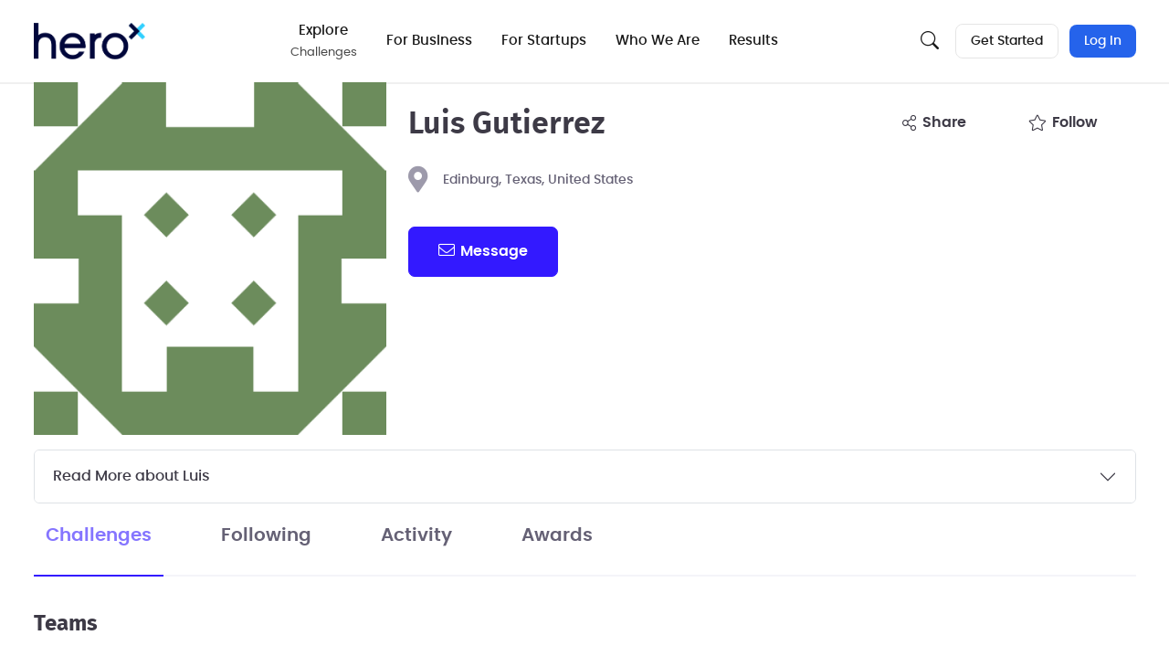

--- FILE ---
content_type: image/svg+xml
request_url: https://d253pvgap36xx8.cloudfront.net/static/users/quote-icon.svg
body_size: 741
content:
<svg width="101" height="101" viewBox="0 0 101 101" fill="none" xmlns="http://www.w3.org/2000/svg">
<mask id="mask0_4058_9174" style="mask-type:alpha" maskUnits="userSpaceOnUse" x="0" y="0" width="101" height="101">
<rect x="0.340576" y="100.471" width="100" height="100" rx="50" transform="rotate(-90 0.340576 100.471)" fill="#D5D2E1"/>
</mask>
<g mask="url(#mask0_4058_9174)">
<rect x="0.340576" y="0.235565" width="100.5" height="100.5" fill="white"/>
<path d="M63.8929 62.1439H53.5293C52.6182 58.1958 52.1627 54.7033 52.1627 51.6664C52.1627 43.087 56.0348 38.7973 63.779 38.7973V43.8083C60.1347 43.8083 58.3125 45.7823 58.3125 49.7303V52.3497H63.8929V62.1439ZM48.5183 62.1439H38.1547C37.2436 58.1958 36.7881 54.7033 36.7881 51.6664C36.7881 43.087 40.6602 38.7973 48.4044 38.7973V43.8083C44.7601 43.8083 42.9379 45.7823 42.9379 49.7303V52.3497H48.5183V62.1439Z" fill="#D5D2E1"/>
</g>
</svg>


--- FILE ---
content_type: application/javascript
request_url: https://d253pvgap36xx8.cloudfront.net/static/cache/prod-61b3d71020dc49b4/bundles/8921-019bda6782d4e65583bc.v11.js
body_size: 1373
content:
"use strict";(self.chunkLoadingGlobal=self.chunkLoadingGlobal||[]).push([[8921],{68921:(e,t,a)=>{a.r(t);var r=a(72317),n=a(84446),s=a(27662),i=a(6452);(0,n.registerPageHandler)("user",function(e){var t,a,l;(0,s.KH)(e.querySelector(".desktop-tabs"));let o=i.qy`
        <a href="#" class="export-resume" title="Export Resume">
            <span class="fa-stack">
                <i class="fal fa-circle fa-stack-2x"></i>
                <i class="fal fa-file-pdf fa-inverse fa-stack-1x"></i>
            </span>
        </a>
    `;null===(t=document.querySelector(".message-button"))||void 0===t||t.addEventListener("click",e=>{const t=e.currentTarget;(0,n.isAuthenticated)()?document.location.href=t.dataset.url:(0,r.IU)({title:"",size:"medium",fluidButtons:!0,body:i.qy`You must create an account in order to message this
                user`,buttons:[{title:gettext("Sign Up"),class:"btn btn-primary",handler:function(){document.location.href=t.dataset.loginUrl}}]})}),document.querySelectorAll(".share-user").forEach(e=>e.addEventListener("click",()=>{const e=(0,s.Ln)({type:"user"},o);e.el.querySelector(".export-resume").addEventListener("click",t=>{t.preventDefault(),e.hide(),(0,s.ll)(app.data.resume_export_url,gettext("Export user resume"),[{id:"pdf",title:"PDF"}])})})),(0,n.registerUpdateHandlerAndExecute)(()=>{const t=e.querySelectorAll(".user-certificate-wrapper");0!==t.length&&t.forEach(e=>{var t,a;const r=e;r.dataset.processed||(r.dataset.processed="true",null===(t=r.querySelector(".export-certificate"))||void 0===t||t.addEventListener("click",e=>{e.preventDefault();const t=e.currentTarget.dataset.exportUrl;(0,s.ll)(t,gettext("Export certificate"),[{id:"pdf",title:"PDF"}],!1)}),null===(a=r.querySelector(".share-certificate"))||void 0===a||a.addEventListener("click",e=>{e.preventDefault();const t=e.currentTarget.dataset.shareUrl,a=e.currentTarget.dataset.shareTitle,r=`I just earned the ${a} certificate on HeroX!\n${t}`;(0,s.Ln)({type:"user certificate",url:t,title:a,twitterText:r})}))})});const c=e.querySelector(".request-bank-info");null===(a=c)||void 0===a||a.addEventListener("click",e=>{e.preventDefault();let t=c.dataset.url,a=[{name:"message",tag:"textarea",attributes:{placeholder:gettext("Message to the user")}}];(0,r.i$)({title:gettext("Request bank info"),bodyBefore:i.qy`<p>
                ${gettext("Ask the user to provide their bank information to receive a payment from HeroX.")}
            </p>`,size:"medium",action:t,inputs:a,handler:()=>{location.reload()},footer:i.qy`
                <button class="btn btn-primary">
                    ${gettext("Send Request")}
                </button>
                <button class="btn btn-secondary" data-bs-dismiss="modal">
                    ${gettext("Cancel")}
                </button>
            `})});const u=e.querySelector(".edit-user-option");null===(l=u)||void 0===l||l.addEventListener("click",e=>{e.preventDefault();const t=u.dataset.url,a=u.dataset.name,n=u.dataset.value;e.preventDefault(),"auto_paid_challenges_until"===a&&(0,r.i$)({action:t,title:gettext("Set User Option"),inputs:[{type:"datepicker",label:gettext("Auto approve challenges until date"),name:"value",value:n}],bodyAfter:i.qy`<p><i class="fal fa-info-circle"></i> ${gettext("Leave the field empty to clear the option.")}</p>`,handler(e){e.success&&location.reload()}})})}),(0,n.registerPageHandler)("user-bank-info",e=>{const t=document.getElementById("tipalti-iframe");addEventListener("message",function(e){if(e.data&&e.data.TipaltiIframeInfo&&e.data.TipaltiIframeInfo.height){const a=e.data.TipaltiIframeInfo.height+120;t.style.height=`${a}px`}},!1)})}}]);
//# sourceMappingURL=8921-019bda6782d4e65583bc.v11.js.map